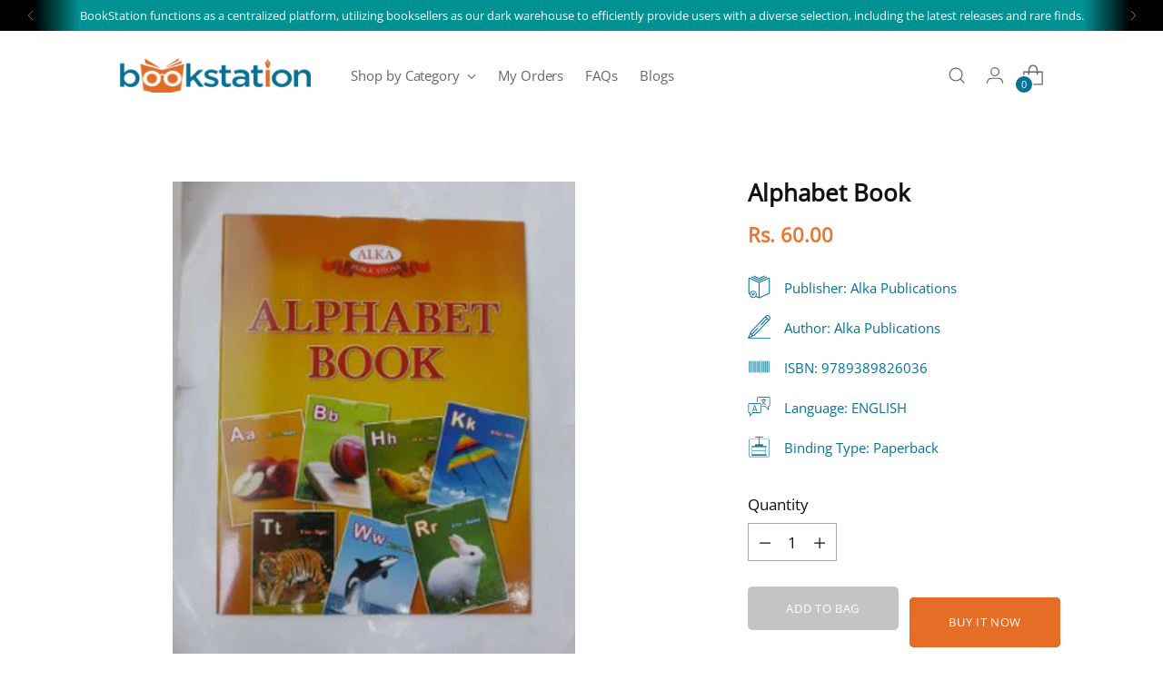

--- FILE ---
content_type: application/javascript; charset=utf-8
request_url: https://searchanise-ef84.kxcdn.com/preload_data.1n3x9o8z2D.js
body_size: 13331
content:
window.Searchanise.preloadedSuggestions=['marathi books','marathi book','technical publications','mpsc books','amar chitra katha','the secret','rich dad poor dad','harry potter','atomic habits','one piece','hindi books','shivaji maharaj','narayan dharap','bhagwat geeta','decode engineering','ncert class 12','no bs self help book','jujutsu kaisen','english grammar','suhas shirvalkar','amar chitra katha english','manga comic','law marathi','tamil books','dc comics','it ends with us','ayurveda books','marathi kadambari','the hidden hindu','mpsc book','upsc books','indian polity','ncert class 6','share market','artificial intelligence','dr babasaheb ambedkar','jojo\'s bizarre adventure','think and grow rich','sanskrit book','vagabond manga','psychology of money','p l deshpande','maharashtra rajya pathyapustak nirmiti va abhyaskram sanshodhan mandal','machine learning','rainbow books','shriman yogi','law books','48 laws of power','sudha murty','marvel comics','organic chemistry','the power of subconscious mind','ncert books','lokseva publication','mechanical engineering','dragon ball super','tamil story books','achyut godbole','police bharti','saket prakashan','mrutunjay marathi','civil engineering','one punch man','manoj publications','tech knowledge publications','note book','chava shivaji sawant','rd sharma','tokyo ghoul','electrical engineering','deep learning','shivaji sawant','psychology books','rich dad poor dad marathi','data structure and algorithms','m laxmikant','applied mathematics','police bharti book','trading books','english books','basic electrical engineering','history book','software engineering','fluid mechanics','engineering mechanics','ranjan kolambe','stock market','alka publication book','computer network','manga books','operating system','twisted series','database management system','k sagar','swami vivekanand','sudha murthy books','engineering mathematics 3','baba kadam','cloud computing','vikas apple','class 11th ncert','theory of computation','d pharmacy books','talathi bharti','rich dad','do epic shit','engineering mathematics','ncert class 10','the intelligent investor','general knowledge','the alchemist','haunting adeline','easy solution','bhagavad gita','free books','story books','ikigai english','sherlock holmes','discrete mathematics','nirali prakashan','how to win friends and influence people','agriculture books','constitution of india','v s khandekar','sppu decode','va pu kale','demon slayer','viz media','historical marathi','agatha christie','shivaji maharaj books marathi','tatyancha thokala','colouring book','bengali books','trading in the zone','batman comics','ncert class 11','engineering mathematics 1','data structure','sachin bhaske','geronimo stilton books','lucent\'s general knowledge','colleen hoover','sakal prakashan','gosht paishapanyachi','object oriented programming','ugc net','control system','physical education','english grammar book','upsc book','dragon ball','one piece manga','mpsc combine','haikyu manga','political science','ruskin bond','kannada books','hindi book','ratnakar matkari','sudha murthy','environmental studies','v s bendre','physical chemistry','law books in marathi','c programming','the psychology of money','medical books','vishwas patil','ssc cgl','bahirji naik','12th science','balasaheb shinde','it starts with us','mca entrance','decode end sem','mind map','stephen king','the entrepreneur','fountain pen','wonder woman','navneet digest','wings of fire','ravan sharad tandale','narayan dharap books','osho books','twisted love','python programming','cengage jee adv','shatter me','marathi vyakran','20th century boys','anna bhau sathe','ikigai marathi','books for kids','data science','olympiad class 4','oxford dictionary','harry potter set','b pharmacy book','general science','pu la deshpande','physics 12th','dnyanadeep academy','a h salunkhe','babasaheb ambedkar','national council of educational research and training','samadhan mahajan','chetan bhagat','harry potter marathi','raja shivchhatrapati','quantitative aptitude','unique academy books','kids story books','sachin dhawale','neet books','naruto manga','civil engineering book','project management','all in one','internet of things','telugu books','information technology','share market in marathi','death note','uttam paper solution','english novels','jee main','strength of material','steel ball run','navneet education limited','target high','geronimo stilton','kiran publication','current affairs','engineering chemistry','marathi katha','financial accounting','technical analysis','appa hatnure','power electronics','upsc marathi','attack on titan','a4 paper','shiv puran','bare act','shyamchi aai','self help books','class 10 textbook','diary of a wimpy kid','maths class 10','the art of war','research methodology','gujarati books','indian economy','digital marketing','marathi vyakaran','ball pen','mpsc combine book','achyut godbole books','linear algebra','garud puran','set paper 1','tatyacha thokla 30th edition 2023','signals and systems','v p kale','geeta press gorakhpur','nikita publication','chainsaw man','reasoning book','sociology books','power of subconscious mind','my hero academia','indian constitution','engineering physics','diploma engineering','berserk manga','deep work','maharashtracha bhugol','geography book','inorganic chemistry','marathi bookstation','indian polity laxmikanth','gaur gopal das','history in marathi','chanakya niti','balasaheb shinde marathi vyakaran','marathi grammar','story book','yayati book','hunting adeline','zero to one','amish books','sambhaji maharaj','batatyachi chal','basic electronics','free book','the silent patient','chalu ghadamodi','techneo publications','real analysis','the 48 laws of power','mahatma phule','java programming','40000 jumbo megha police bharati','eat that frog','hc verma','k scheme books msbte','scholarship 5th','black book','computer graphics','chetan bhagat books','complex analysis','the power of your subconscious mind','autobiography of yogi','price action trading','do it today','rs agarwal','shree book centre','b com','web technology','pharmacology book','lokseva class notes','drawing book','physics notes','box set','word power made easy','ncert class 11 textbooks','german books','blue lock','r d sharma','anatomy and physiology','human anatomy and physiology','astrology books','robin sharma','network security','ncert biology class 11','the s','ek hota karvar','big data analytics','engineering mathematics 2','integrated textbook std','love story','financial management','shri gurucharitra','12th commerce','comic book','data science and big data analytics','demon slayer manga','business marathi','state board book','marathi novels','biology class 12','scholarship 8th','sharad tandale','artificial intelligence and machine learning','kids books','basic electrical engineering first year','ncert c','ksagar publications books','manufacturing process','cat exam','wordsmith publications','state board','dr stone','marathi balbharati','khan sir','quantum mechanics','p l deshpande books','bleach manga','manga set','motivational books','chatrapati shivaji maharaj','foundation of data science','m lakshmikant','ssc gd','computer science','wren and martin','msbte k scheme','k scheme diploma sem 2','mht cet','hindi novels','shivnetra bahirji','digital communication','tech knowledge','science book','story books for children','oswaal class 10','new era publishing house','balasaheb shinde english grammar','jee advanced','solid mechanics','heat and mass transfer','king of wrath','economics marathi','agnipankh marathi','electrical machines','robert greene','basic electronics engineering','maruti chitampalli','ncert class','design of machine elements','tcs ibps','cyber security','atomic habit','science and technology 9','mahabharat marathi','computer networks','current affairs 2023','alka publication','software project management','english speaking','lucky luke','reliable series','java script','jim corbett','hindi grammar','self help','technical publication','homeopathic books','garbhsanskar marathi book','msbte books','can\'t hurt me','r s agrawal','raj comics','engineer handbook','accountancy book','vagabond vizbig','engineering decode','target publications','operations research','concept of physics','computer aided engineering','ekatmik pathyapustak balbharati','water security class 10','design and analysis of algorithms','public administration','a good girls guide to murder','jyotish books','law book','arun sharma','school books','bhagat singh','ugc net paper 1','rd sharma class 10','social science','uttam prakashan','g a kulkarni','ncert book','lucent samanya hindi','pratiyogita darpan','rajhans prakashan','phonics books','natural language processing','materia medica','marathi novel','pathology books','icse class 10','geography ncert','commerce class 11','sane guruji','automobile engineering','share market books','nursing books','java book','dan brown','amish tripathi','21 set navneet','ba llb','head first','veer savarkar','the p','navneet apekshit 12','science class 10','railway books','charak samhita','durga saptashati','ugly love','prithvi parikrama','indian economic development','bd chaurasia','bhagvad gita','mukund prakashan','shivaji the management guru','k sagar books','computer network and security','cengage maths jee','shankar patil','game of thrones','shekhar gaikwad','the subtle art of not giving a','management accounting','engineering thermodynamics','pearson books','kiran desale','kids book','shivaji maharaj books','dc pandey','savarkar books','marathi kavita','rohan prakashan','data structures','olympiad class 3','percy jackson','community health nursing','dynamics of machinery','ajit prakashan','how to talk to anyone','girish kuber','hanuman chalisa','control system engineering','sushrut samhita','nursery book','mobile computing','homoeopathic books','spiritual books','swami vivekananda','sudha murti','ancient india','manga box set','marathi kavita book','malayalam books','intraday trading','bsc nursing','balbharati books','tait exam','babasaheb purandare','programming in c','kamasutra sex','krushi marathi book','v pu kale','vikas golden grammar','simplified chalu ghadamodi','information retrieval','ncert class 9 books','the secret marathi','india that is bharat','marathi law books','mythology books','think straight','energize your mind','thea stilton','tatyacha thokla','ms chouhan','punjabi books','rs aggarwal','children books','9th class book','balbharati textbook','marathi historical books','shripad shrivallabh charitramrut','maths books','ncert class 1','adhunik bhartacha itihas','swami samarth','anand yadav','chemistry class 12','ambedkar marathi books','marathi b','10th state board','the magic of thinking big','ncert cl','bengali book','engineering math','jojo bizarre adventure steel ball run','panipat marathi','hindi story books','goodnight punpun','ssc mts','s chand','islamic books','think like a monk','lab manual','samanya vidnyan','icse class 9 books','you can win','the a','talathi bharti book','upkar prakashan','6th class books','valmiki ramayan','atomic habit marathi','fullmetal alchemist','b.ed books','tumbadche khot','kriya sharir','energy engineering','the india way','as a man thinketh','homi bhabha exam books 6th','chacha chaudhary','lok maze sangati','rich da','bee publication','power system','ravan raja rakshsancha','family law','thinking fast and slow','applied thermodynamics','tcs ibps books','structural analysis','bhalchandra nemade','foundation engineering','devdutt pattanaik','majet shikuya marathi','network analysis','health and physical education','electronics and telecommunication','iti electrician','spectrum modern india','comic books','cbse class 10','savitribai phule','olympiad class 1','amar chitra katha hindi','wimpy kid','horror books','vyakti ani valli','transportation engineering','engineering graphics','garbh sanskar','ssc je','eknath patil','satish vase','dharmik book','moriarty the patriot','sakamoto days','probability and statistics','dr a h salunkhe','tamil book','software testing','shrimad bhagwat','tokyo revenge','mahatma gandhi','arogya sevak','data communication and computer network','maharashtra state board','microprocessors and microcontrollers','silver zone','mpsc marathi','urdu books','mahesh shinde','ts grewal','set paper 2','kannada language books','v p kale books','blockchain technology','anil ankalgi','vidrohi tukaram','year book 2023','disha publication books for jee','computer integrated manufacturing','techknowledge publication','school book','set net paper 2 book','lord of the rings','you can heal your life','principles of management','tom gates','cloud computing decode','discipline is destiny','the power of positive thinking','zero error','digital electronics','class notes','spider man','income tax','मराठी व्याकरण','digital signal processing','ncert b','5 am club','iibf books','cuet pg','karna khara kon hota','business books','science and technology','lucent economy','health and physical education class 12','question bank','graphic novel','english grammar and composition','tinkle digest','sachin dhawale books','youth competition','ana huang','gk book','law of torts','evs book','puri sharma pathania','twisted hate','bhartiya arthavyavastha','7th class','appa hatnure notes','brian tracy','suhas shirwalkar','panchtantra books','the se','harry po','monster manga','technical analysis and candlesticks','kinematics of machinery','amish marathi','abdul kalam','maharashtra bhugol','linear integrated circuits','a little life','maths class 8','international economics','one of us is lying','best marathi books','pu la deshpande books','history of english literature','english class 12','rakesh yadav','mrutunjay ka','chetana publications','urdu novel','dnyaneshwari marathi','charak samhita marathi','yoga book','human anatomy','industrial engineering','ctet book','veterinary book','sanskrit books','madhuri purandare','tcs books','intelligent investor','let us c','pahile prem','the monk who sold his ferrari','activity book','nda book','dr homi bhabha','english literature','chicken soup for the soul','cbse class 10 sample papers','tukaram gatha','business intelligence','jujutsu kaisen manga','motivation books','mahesh shinde books','business statistics','gel pen','hospital and clinical pharmacy','business studies','the sec','ranjeet desai','cellular network','success publications','classical mechanics','decode civil engineering','power system operation and control','data structures and algorithms','english story books','philosophy book','biology ncert 11','arthasakshar vha','information technology class 10','swami charitra','applied maths class 11','recipe books','crime and punishment','notebook 200 pages','bare act 2023','pravin chormale','building construction','international relations','kaiju no 8','how to','sharad pawar','pride and prejudice','kd tripathi essential of pharmacology','ancient history','communication skill','physics class 11','mrutyunjay marathi','sachin bhaske science book','oxford atlas','euro books','ranjit desai','share market marathi','mba books','high performance computing','garbhasanskar balaji tambe','inorganic chemistry o p tandon','suhas shiravalkar','theory of machines','vlsi design and technology','cengage jee','j sai deepak','mobile application development','enid blyton','odia books','jaysingrao pawar','modern history','science practical book class 10','chatrapati sambhaji maharaj','autobiography of a yogi','image processing','discount code','talathi books','information technology class 9','vastushastra book','emotional intelligence','hands on machine learning','namdev dhasal','mpsc all in one 22000 prashnasanch','all in one english class 10','civil engineering decode','narhar kurundkar','communication system','classroom of the','biology ncert','black clover','deepstambh prakashan','spy x family','one piece omnibus','class 3 books','english speaking course','shanta shelke','political theory','lokmanya tilak','world history','marigold book class 1','kids window','geeta press','kolhatyach por','guru charitra','introduction to operating systems','uday kulkarni','pharmaceutical chemistry','how t','verbal and non verbal reasoning book','computer engineering','pdf of this book','math book','system in mechanical engineering','bridge engineering','quiz books','k\'sagar publications','cursive writing book','mein kampf','you can','fakira marathi','exploring new horizons','dagalbaj shivaji','junji ito','practical book','marathi natak','8th std','theory of structure','fiction novels','girl on the train','human anatomy and physiology 1','marathi sulabhbharati','dragon ball super vol','french books','the courage to be disliked','distributed systems','dark psychology','krushnaji kolhatkar','war of lanka','spoken english','navodaya class 5','cbse class 1','made easy','easy solutions','harry p','b r ambedkar','balaji tambe','agatha christie books','to the last bullet','attitude is everything','animal farm','master your emotions','electronic devices and circuit','bsc books','ssc je civil','fractured freedom','sunrise publishers','manovikas prakashan','kalki in hindi','common stocks and common profits','dental books','golden minds publishing house','dnyandeep academy book','mumbai university','d ma mirasdar','fastrack maths','icse class','milind bokil','arihant jee','the jungle book','book keeping and accountancy class 11','अभ्यास करा','decode computer engineering','micro economics','tcs pattern','bed books','v.p kale','rs agarwal maths','ugc net paper 2','the quintessential quintuplets','code of civil procedure','computer book','engineering books','forensic medicine and toxicology','design of steel structures','steve jobs','company law','errorless physics','together with class 10','himalaya publishing','godan by premchand','banking exam','geotechnical engineering','employability skills','shiv charitra','human resource management','vijay tendulkar','saga comics','colour pencils','rrb book','7 habits of effective people','year book','ncert class 9','iit jee books','the power of habit','thakur publication','tech neo','osho hindi','cambridge advanced learner\'s dictionary','neet biology 2023','glaustas horticulture','bharatacha bhugol','physics galaxy ashish arora','vaibhav joshi','decode sppu','the power of now','msbte techknowledge','gate exam books','wise and otherwise','shriman yogi marathi','class 4 books','fiber optic communication','sandeep khare','sql books','database management','software testing and quality assurance','the kite runner','ethical hacking','krishna in marathi','lokmanya english grammar & composition book 2 for intermediate','polity laxmikant in english','xam idea','romantic books','rich dad poo','english grammer','enid blyton books','not without my daughter','surface engineering','who moved my cheese','मराठी पुस्तके','marathi book history','21 most likely 2023','fitter theory','mathematical physics','mechanics of structure','mbbs books','solid waste management','tet exam','the mountain is you','10th std','tinkle comics','the hi','white board','class 12 ncert book','ratan tata','english yuvakbharati','samaj sudharak','gk books','english vocabulary','marathi sahitya','ki in hindi','narendra avasthi','book set','full marks','pocket book','atomic ha','ncert cla','object oriented programming decode','b r bhagwat','business mathematics','xam idea class 10','pinnacle book','spiral notebook','aadhunik bhartacha itihas','faster phene','rich dad poor','rd s','smart study publication','lokseva publications','marathi story books','11th science','twisted games','product design and development','ca foundation books','rachana sharir','ssc chsl','h c verma','food science','cbse class 12','chemistry books','air pollution and control','japanese books','black book of english vocabulary','navneet hindi','shri m','bams books','concrete technology','six of crows','history books','sarvajanik satya dharma','microprocessor book','previous years question bank','parikrama mpsc','pragati books','rau marathi book','mba first year','oswal class 10 cbse','hindi b','refrigeration and air-conditioning','english book','sticky notes','principles of communication system','d pharmacy 1st year','cooking books','the hidden hindu hindi','ncert exemplar class 10','marathi workbook','5th standard','paulo coelho','harry potter hindi','power plant engineering','electrical circuits','homi bhabha','computer science class 12','मराठी कादंबरी','olympiad class 6','ayurvedic book','embedded system and iot','class 12 chemistry','children encyclopedia','balaji tambe garbhasanskar','tenali raman','bible in english','penguin books','entrance exam b','drishti books','ncert class 8','english gra','class 2 books','orient blackswan','environmental science and','yoga marathi','engineering book','olympiad 2 class book','corporate accounting','analog and digital electronics','english g','cant hurt me','ncert class 2','managerial economics','bhagirath prakashan','mental maths','internal evaluation handbook','class 6 ncert books','nmms english','courage to be disliked','basic ele','dr ambedkar','thermal engineering','spectrum modern history','stephen hawking','ink pens','lab manual class 10','zero error mahesh patil','long notebook','prem chand books','geography of maharashtra','immortals of meluha','simplified year book 2023','rich d','note books','sukhacha shodh','sudha m','homeopathy book','the art of saying no','the h','astronomy books','how to read a book','quantitative aptitude rs agarwal','electrical engineering decode','success publication','bba ca','algorithms technical publications','11th arts books','s p pathan','shivaji kon hota','bhagwad geeta','game design','shroff publishers','navodaya class 6','success book homoeopathy','web technologies','the po','tamil b','class 11 biology ncert','m la','oswal class 12','pr yadav','to kill a mockingbird','it en','workshop calculation and science','integrated textbook balbharati','basic mechanical engineering','gautam buddha','rs a','lokseva combine book 2023','anna university','no longer human','the art of seduction','inspirational books','digital circuit','discovery of india','tuesdays with morrie','cbse c','कविता संग्रह','physics galaxy','medicine book','slam dunk','rich dad p','kd tripathi','physical education class 11','advanced database management system','red white and royal blue','a b savadi','abnormal psychology','bhartiya sanvidhan','don\'t believe everything you think','it e','candlestick and chart pattern book','labour law','twisted lies','history ncert','dnyandeep publications mpsc','chhatrapati shivaji maharaj','ncert class 11 biology','book keeping and accountancy','balbharti class-1','mrityunjay marathi','computer science class 11','material science','diamond comics','number theory','introduction to algorithms','master key','the b','marathi law','personality development','marketing management','ncert class 7','famous five','hunter x hunter','drawing books','fundamentals of java programming','gauri deshpande','marathi child book','m laxmikant polity','bare acts','yash shastra','swami vivekanand book','arabian nights','tait book','ncert exemplar','tintin comics','physics practical book 12','mtg fingertips biology','hidden hindu','sketch book','romance books','micro economic','current affairs book','maharana pratap','ninad bedekar','energy audit and management','fluid mechanics and machinery','story books for kids','baburao arnalkar','sherlock holmes english','viva education','books in hindi','sophies world','gurunath naik','mo ra walambe marathi','arihant reasoning','all in one class 10','computer fundamentals','head first design patterns','umesh kudale','santaji ghorpade','science lab manual','arun sharma cat books','ssc je ies master','ruskin bond books','maple press','signal and system','rough books','class x','artificial neural network','railway exam','office stationery','one piece box set','acharya atre','programming and problem solving','maths book','bhartacha bhugol','stock market marathi','accountancy class 11','dog man','power system analysis','electromagnetic field theory','namdevrao jadhav','together with','sugam marathi vyakaran','11th history','loksahityamimansa bhag-2','fundamentals of data structures','general practice','balbharti class-1 part 1','tech neo publications','ramayan book','atomic h','all in on','the cruel prince','30 days change your life','who killed karkare','agad tantra','rich dad poor dad hindi','art of war','subconscious mind','construction management','cbse class','marathi kavita books','maintenance and repair of structure','nagar parishad books','nursery rhymes','light novel','dear tukoba','ramayan in marathi','medicinal chemistry','rd sha','income tax book','जीत आपकी बुक','water security','educart cbse class 10','rig veda','police bharti prashna sanch','dc dutta\'s textbook of obstetrics','business communication','essential of agriculture','se sppu decode','differential calculus','rd shar','navnath bhaktisar','buddha books','cost accounting','spoken english book','diploma books','chemistry class 11','industrial pharmacy','arihant book','king of pride','bba books','goyal brothers prakashan','success publication marathi','bengali b','malayalam novel','biochemistry textbook','vyankatesh madgulkar','suresh bhat','spiritual marathi book','english gr','kiran ssc','machine design','english speaking book','math olympiad','tom and jerry','hindi vyakaran','appa hatnure books','arogya vibhag','krishna prakashan','state board thokla','the fine print','lucent general','adhunik maharashtra itihas','law of evidence','irrigation and drainage','and then there were none','your name','system design','web application development','balbharti class','parker pens','shetkaryacha asud mahatma phule','accounting for management','hindi class','medical surgical nursing','tcs exam guides','if he had been with me','electrical machines 2','pharmaceutical organic chemistry','nitin mahale','turbo machinery','nath madhav','balbharti part 3','biochemistry and clinical pathology','price action','jan he voltu jethe','grammar books','navneet pre primary scholarship book','the 7 habits of highly effective people','books for','crop science','bal bharti','estimating and costing','indian history','class 10th','the c','prachin marathi vadmayacha etihas','law books bare act','shoe dog','maharashtra publication','गोष्ट पैश्यापाण्याची','architecture books','tin tin','it end with us','distributed computing','abhinav prakashan','iit jee','v p kale book','chintu comics','10th navneet practice paperback','school b','7 std book','buddha and his dhamma','nmms 8th','eknathi bhagwat','shiva trilogy','german workbook','spelling success','power devices and circuits','the compound effect','target mht cet','fmge solutions','amar chitra katha marathi books','dnyandeep academy','vedic mathematics','advanced java programming','hirohiko araki','fourth wing','who will cry when you die','indian mythology shree book centre','gaur gopal das books','electrical and electronics engineering','geography of india','2nd class books','the m','management information systems','cengage jee class 11','old ncert','the ant and the dove','business law','maharashtra history','naruto volume-1','neet biology','vanrakshak bharati','the power','first year','ies master','the real yogi','uttam kamble','basic e','ncert fingertips','ancient history r s sharma','embedded system','marigold class 2','the in','ajit doval','maths practical book','fundamental of physical geography','system programming and operating system','stock market book in hindi','law of crimes','computer science book','environment education','kadambari marathi','physical education class 12','shivrayanche shiledar','r d sharma class 9','all i','homi bhabha exam books for 9th','jee books','science class 6','arun sadhu','engineering drawing','12th fail','the art','international english olympiad','web essentials','energy management','jaysinghrao pawar','vidya bharti books','upsc previous year question paper','data exploration & visualization','record of ragnarok','jeffrey archer','pu la','samanya dnyan','ibps books','ayurved books','श्रीमान योगी','salaam chaus books','marathi history bookstation','time management','shyam chi aai','ncert boo','rd sharma class 12','books o','tqm and mis','csir net','rich dad poor dad in marathi','self development','growing beyond the syllabus','the secre','decode computer network','m m deshmukh','assassination classroom','d pharmacy 2nd year','japanese language books','vapu kale','vi sa khandekar','text book for x','silver zone class','sai books','autobiography of','se sppu','charak chandrika','the d','john grisham','llb book','project management decode','miracle morning','polytechnic books','agriculture technology','atul kahate','composite materials','instrumental methods of analysis','drawing made easy','sudha murty books','nathuram godse','india after gandhi','k scheme','water colour','i too had a love story','maths class 9','niranjan ghate','indian geography','math concept king','defective to','civil engineering made easy books','my english book 1','digital banking','diploma 1st year books','gahire pani','all in o','sambhaji by vishwas patil','12th hsc','it ends','cambridge ielts','treasury management','gdc & a','sudha murt','ti phulrani','iti book','diamond publications','the old man and the sea','bsc it','abstract algebra','ncert hindi','शिवाजी महाराज','laxmikant polity','lakhmir singh','julius caesar','set exam','class 11th','marathi nibandh','7 habits of highly effective people','cambridge english','the candlestick trading bible','how to win friends','undead unluck','modern india','story b','sppu be it decode','the e','network and security','english balbharti','the t','osho marathi','jayant naralikar','general studies','basic mathematics','fyba books','जेव्हा मी जात चोरली लेखक बागुल','basic electrical and electronics','arya vaidya sala','marathi bhasha','infinity academy','ncert biology','panchayat raj','dragon ball z','vikram sampath','my fault','maths class 7','the l','4th class books','dhanpat rai books','mcq law','mission nda','the g','navneet 21 most likely 12th','gramsevak preparation book','lucent science','sudha mu','robert kiyosaki','social work','sem mechanical engineering','sadanand more','all in','who killed loya','ml agarwal','fyodor dostoevsky','statistical mechanics','6th std','atomic habits marathi','first year engineering','21 apekshit 10th marathi','war and peace','s chand science class 10','sidney sheldon','international mathematics olympiad','physical geography','8th class','one p','rd sh','rajesh meshe','work book','gnm book','paishache manasshastra','classmate notebook','artificial intelligence te comp','elementary book','jyotsna prakashan','love hypothesis','question paper set','applied mathematics k scheme','xam idea class 12','polity laxmikant in marathi','business economics','meena prabhu','compiler design','engineering physics decode','strategic management','think and','techknowledge publications','sanskrut books','pattern recognition','loksahityamimansa bhag-1','data mining','karmacha siddhant','bhagwad gita','treasure trove','cursive writing','start with why','technical publication engineering','telugu book','गंमत झाली भारी','akbar birbal','kokila prakashan','malgudi days','electrician theory','continental prakashan','rabindranath tagore','om sai publishers','bipin chandra','systems in mechanical engineering','bleach vol','sharma class 9','durjoy datta','the art of thinking clearly','r s agarwal','indira gandhi','horror stories','novel drug delivery system','the secret seven','love is war','pencil box','shatter me series','total english','love stories','rd sharma class 11','chess books','v d bhat','contract bare act','design of transmission systems','prakash narayan sant','mpsc books in marathi','dot to dot','operating systems','defence studies','principal of','class 5 books','ncert class 11 chemistry','basic el','criminal law','nirali publication books','himanshu pandey','music books','mtg fingertips physics','arihant 44 years','youth publication','engineering m','book keeping','the hidden','soil science','books in marathi','indian poli','manohar pandey','data structure and algorithm','waste water engineering','marathi boo','vlsi design','computer organization and architecture','the art of letting go','anatomy physiology and microbiology','physics lab manual class 12','jujutsu kaisen vol','head first java','engineering mechanics decode','sandeep garg','all he\'ll ever be','kaguya sama','m l','science b','process equipment design','anna bhau sathe marathi books','space books','my experiments with truth','penguin classic','mangesh padgaonkar','books f','garudpuran marathi','elon musk','marathi goshti','the book thief','ncert chemistry','3rd class','jawahar navodaya vidyalaya entrance','silent patient','the al','science practical book','samagra itihas','data s','pediatrics book','साद देती हिमशिखरे','economics class 12','gopal das','agriculture book','ncert biology text book for class xi','surendra mohan pathak','cs executive','library science','class 9th','childhood and growing up','y d phadke','i want to help','renewable energy technologies','panchatantra golden minds publishing house','departmental psi','disha publications','business studies class 11','r d sharma class 10','samaj kalyan','indian constitution at work','automobile design','introduction to','cet books','marathi literature','the lord of the rings','haruki murakami','nda book mathematics','the art o','technical publications book engineering','nitin prakashan','marathi story','python crash course','do it today marathi','nmms marathi','software defined networks','vision publications','ncert history','rajesh bharate','mh cet','meluhache mrutyunjay','english writing skill','m laxmikant marathi','our past','the inheritance game','harry pott','durga bhagvat','krushi sevak','macro economics','pradnyashodh pariksha','khan sir notes','vikas stories','21 apekshit 12th','manoj ambike','sai baba','microbiology for nursing','law of attraction','dc pandey neet volume 1','pragati balaji mandir','maths class 12','annabhau sathe','garbha sanskar','hindi comics','satyarth prakash','ca intermediate books','the girl in room 105','english science','bhagvadgita marathi','world war','maths b','cyber security and digital forensics','mehta publishing','easy solutions of techknowledge','12th physics','tet books','minna no nihongo','d c pandey','गर्भ संस्कार','the w','chanakya neeti','bengali story book','mahesh kumar barnwal','machivarla budha','fundamentals of','geography practical book 12','pharmaceutical engineering','9th class','mc graw hill','golwalla medical','administrative law','peer e kamil','new books in marathi','ms excel','good to great','treasure chest','computer network decode','communication skills','sant kabir','vijaypath publications','principles of programming languages','b.com books','margadarshika paper 1 class 5','archies comics','nitin singhania','raw bhartiya guptacharsansthechi','jim corbet','pv books','getting over you','maharashtra desha','civil booster','the magic','bca book','riya publications','the communication book','samanya hindi','2 history text book in english','p k atre','vardicha rajmarga','sri m','aruna dhere','class 10 guide','bleach 3-in-1','do epic','up police','basic electronics engineering decode','the secret book','chemical engineering','automation and robotics','shodh marathi','one up on wall street','english novel','homo deus','mpsc rajyaseva','निबंध मराठी सं','4th standard english book','algebra artin','goshta paishapanyachi','samanya gyan','dictionary english to english','10th class','heating ventilation air-conditioning','the secr','applied physics','internet of things and embedded systems','jaiib new syllabus','hindi novel','6th class','social pharmacy','mrunalini joshi','atomic hab','fingertips biology','used books','dictionary english to marathi','ignited minds','holy faith','shirish kanekar','botany book','before the coffee gets cold','durga bhagwat','icse chemistry lab manual','savindra singh','ayurvedic books','1st year','ink pen','zoology book','jmfc mains','vikas rahi','madhushree publication','nutrition science','children story book','shanbhag pharmacology book','ego is the enemy','kannada book','shiv khera','21 most likely','basic elec','transmission and distribution','prabodhankar thakare','jadunath sarkar','business studies class 12','mechanical pencil','llm books','mba cet','marathi book navneet','computer graphics decode','the immortals of meluha','ipc bare act','fullmetal alchemist fullmetal edition','mrityunjay shivaji sawant','adhyayan academy book','icse papers','cyber law marathi','history of india','8 rules of love','make your bed','jaun elia','swami vivekananda books','lal kitab','midwifery casebook','the palace of illusions','the witcher','11th book','sainik school entrance exam book','how to stop worrying and start living','comics book','david goggins','second hand books','gulzar books','ageless body timeless mind marathi','economics desale','maths practice book','arihant physics','आपले वेड आपली पुराणे','seven seas entertainment','paper rim'];

--- FILE ---
content_type: text/javascript; charset=utf-8
request_url: https://bookstation.in/products/9789389826036.js
body_size: 46
content:
{"id":8015485567268,"title":"Alphabet Book","handle":"9789389826036","description":"\u003cp\u003e….\u003c\/p\u003e","published_at":"2023-01-29T14:10:55+05:30","created_at":"2022-11-22T02:04:34+05:30","vendor":"Sai Books","type":"Comics","tags":["Comics","ENGLISH","Navneet Education Limited"],"price":6000,"price_min":6000,"price_max":6000,"available":true,"price_varies":false,"compare_at_price":6000,"compare_at_price_min":6000,"compare_at_price_max":6000,"compare_at_price_varies":false,"variants":[{"id":44083399819556,"title":"Default Title","option1":"Default Title","option2":null,"option3":null,"sku":"9789389826036","requires_shipping":true,"taxable":false,"featured_image":null,"available":true,"name":"Alphabet Book","public_title":null,"options":["Default Title"],"price":6000,"weight":0,"compare_at_price":6000,"inventory_management":"shopify","barcode":"9789389826036","requires_selling_plan":false,"selling_plan_allocations":[]}],"images":["\/\/cdn.shopify.com\/s\/files\/1\/0671\/3661\/8788\/products\/7652_front.jpg?v=1674955642"],"featured_image":"\/\/cdn.shopify.com\/s\/files\/1\/0671\/3661\/8788\/products\/7652_front.jpg?v=1674955642","options":[{"name":"Title","position":1,"values":["Default Title"]}],"url":"\/products\/9789389826036","media":[{"alt":null,"id":32842722902308,"position":1,"preview_image":{"aspect_ratio":0.751,"height":409,"width":307,"src":"https:\/\/cdn.shopify.com\/s\/files\/1\/0671\/3661\/8788\/products\/7652_front.jpg?v=1674955642"},"aspect_ratio":0.751,"height":409,"media_type":"image","src":"https:\/\/cdn.shopify.com\/s\/files\/1\/0671\/3661\/8788\/products\/7652_front.jpg?v=1674955642","width":307}],"requires_selling_plan":false,"selling_plan_groups":[]}